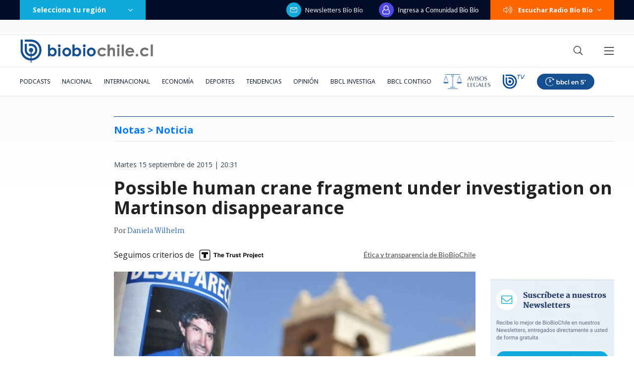

--- FILE ---
content_type: text/html; charset=utf-8
request_url: https://realtime.bbcl.cl/hit/?t=1768728001024&url=https%3A%2F%2Fwww.biobiochile.cl%2Fnoticias%2F2015%2F09%2F15%2Fpossible-human-crane-fragment-under-investigation-on-martinson-disappearance.shtml&property=01G1KMVDSGMWCR31GWZX0VBJBY&referrer=
body_size: -16
content:
01KF86F07CZ86NVZKXTTZDQTAF.jQ8yoKOOu8HbKlPahDlBtIWW+7UZYLdu8vkDeN833mE=

--- FILE ---
content_type: text/html; charset=utf-8
request_url: https://www.google.com/recaptcha/api2/aframe
body_size: 264
content:
<!DOCTYPE HTML><html><head><meta http-equiv="content-type" content="text/html; charset=UTF-8"></head><body><script nonce="AtXKfiaToeOYwePcU1fTUg">/** Anti-fraud and anti-abuse applications only. See google.com/recaptcha */ try{var clients={'sodar':'https://pagead2.googlesyndication.com/pagead/sodar?'};window.addEventListener("message",function(a){try{if(a.source===window.parent){var b=JSON.parse(a.data);var c=clients[b['id']];if(c){var d=document.createElement('img');d.src=c+b['params']+'&rc='+(localStorage.getItem("rc::a")?sessionStorage.getItem("rc::b"):"");window.document.body.appendChild(d);sessionStorage.setItem("rc::e",parseInt(sessionStorage.getItem("rc::e")||0)+1);localStorage.setItem("rc::h",'1768728014604');}}}catch(b){}});window.parent.postMessage("_grecaptcha_ready", "*");}catch(b){}</script></body></html>

--- FILE ---
content_type: application/javascript; charset=utf-8
request_url: https://fundingchoicesmessages.google.com/f/AGSKWxW1P3KzR_8MPEnZI9jyxKFaoGuQeYnfBLb_PVCgoycVcOzCGPfEFPP5WUQ0uvxOFpH1OhBLwXCTl0sPGQwO5983JSGgsegYAuVj63Kjj4tuINGfm-u8s85IIZUEidVmiWX30ULlT4WC3mcZnBrHDpcm_AsnvVh4M_W9mFAaWNORVj7kNQV2ErJSZ5r5/_.468x80-/adsservice./ad?cid=-468-60-/adscalebigsize.
body_size: -1289
content:
window['57cf686e-9548-4a08-b6df-dae2e9aba3c6'] = true;

--- FILE ---
content_type: application/javascript
request_url: https://www.biobiochile.cl/static/realtime/realtime-general.js?t=1768728011440&callback=BBCL_Realtime
body_size: 1000
content:
/*2026-01-18 09:19:05*/ BBCL_Realtime([{"id":6702862,"titulo":"Videos muestran como incendio descontrolado destruy\u00f3 una poblaci\u00f3n casi completa en Lirqu\u00e9n","url":"https:\/\/www.biobiochile.cl\/noticias\/nacional\/chile\/2026\/01\/18\/videos-muestran-como-incendio-descontrolado-destruyo-una-poblacion-completa-en-lirquen.shtml","imagen":"2026\/01\/villa-italia-lirquen.png","video_rudo_destacado":"https:\/\/rudo.video\/vod\/bVHyiY\/skin\/simple\/o\/MjAyNi8wMS92aWxsYS1pdGFsaWEtbGlycXVlbi5wbmc=","categoria":"nacional","en_vivo":false,"visitas":147},{"id":6702709,"titulo":"\"Dejo este lugar que considero por siempre mi casa\": el emotivo adi\u00f3s de Catalina Edwards de Megamedia","url":"https:\/\/www.biobiochile.cl\/noticias\/espectaculos-y-tv\/celebridades\/2026\/01\/17\/dejo-este-lugar-que-considero-por-siempre-mi-casa-el-emotivo-adios-de-catalina-edwards-de-megamedia.shtml","imagen":"2026\/01\/edwards.png","video_rudo_destacado":"","categoria":"general","en_vivo":false,"visitas":105},{"id":6702817,"titulo":"Decretan Estado de Cat\u00e1strofe en las regiones de \u00d1uble y B\u00edo B\u00edo por avance de incendios forestales","url":"https:\/\/www.biobiochile.cl\/noticias\/nacional\/region-del-bio-bio\/2026\/01\/18\/decretan-estado-de-catastrofe-en-las-regiones-del-bio-bio-y-nuble-por-avance-de-incendios-forestales.shtml","imagen":"2026\/01\/digital-1200-x-633-px-18.png","video_rudo_destacado":"","categoria":"nacional","en_vivo":false,"visitas":73},{"id":6701466,"titulo":"Funcionario reci\u00e9n contratado detect\u00f3 millonario error en sueldos de Ministerio de la Mujer desde 2020","url":"https:\/\/www.biobiochile.cl\/noticias\/nacional\/chile\/2026\/01\/16\/funcionario-recien-contratado-detecto-millonario-error-en-sueldos-de-ministerio-de-la-mujer-desde-2020.shtml","imagen":"2026\/01\/ministerio-de-la-mujer-1.jpg","video_rudo_destacado":"","categoria":"nacional","en_vivo":false,"visitas":53},{"id":6696446,"titulo":"Compras, deudas y \"coimas\": el caos financiero que tiene a Daniel Jadue bajo amenaza de c\u00e1rcel","url":"https:\/\/www.biobiochile.cl\/especial\/bbcl-investiga\/noticias\/articulos\/2026\/01\/18\/compras-deudas-y-coimas-el-caos-financiero-que-tiene-a-daniel-jadue-bajo-amenaza-de-carcel.shtml","imagen":"2026\/01\/diseno-sin-titulo-4.png","video_rudo_destacado":"","categoria":"nacional","en_vivo":false,"visitas":52},{"id":6702792,"titulo":"Conaf confirma 20 incendios forestales en combate: regiones de \u00d1uble y B\u00edo B\u00edo las m\u00e1s afectadas","url":"https:\/\/www.biobiochile.cl\/noticias\/nacional\/chile\/2026\/01\/18\/conaf-confirma-19-incendios-forestales-en-combate-regiones-de-nuble-y-bio-bio-las-mas-afectadas.shtml","imagen":"2026\/01\/digital-1200-x-633-px-17.png","video_rudo_destacado":"","categoria":"nacional","en_vivo":false,"visitas":45},{"id":6702727,"titulo":"Seremi de Transportes pide evitar trasladarse si no es necesario: \"La emergencia est\u00e1 bastante grave\"","url":"https:\/\/www.biobiochile.cl\/noticias\/nacional\/region-del-bio-bio\/2026\/01\/18\/seremi-cautivo-pide-evitar-trasladarse-hacia-o-desde-concepcion-la-emergencia-esta-bastante-grave.shtml","imagen":"2026\/01\/seremi-cautivo-pide-evitar-trasladarse-hacia-o-desde-concepcion-la-emergencia-esta-bastante-grave.png","video_rudo_destacado":"","categoria":"nacional","en_vivo":false,"visitas":33},{"id":6702782,"titulo":"VIDEOS | Preocupante avance de incendio forestal de Concepci\u00f3n a Penco-Lirqu\u00e9n: est\u00e1 cerca de casas","url":"https:\/\/www.biobiochile.cl\/noticias\/nacional\/region-del-bio-bio\/2026\/01\/18\/videos-preocupante-avance-de-incendio-forestal-de-concepcion-a-penco-lirquen-esta-cerca-de-casas.shtml","imagen":"2026\/01\/digital-1200-x-633-px-16.png","video_rudo_destacado":"https:\/\/rudo.video\/vod\/bVHuqe\/skin\/simple\/o\/MjAyNi8wMS9kaWdpdGFsLTEyMDAteC02MzMtcHgtMTYucG5n","categoria":"nacional","en_vivo":false,"visitas":27},{"id":6700720,"titulo":"Los ocho d\u00edas de fraude: c\u00f3mo la banda criminal se \"tapiz\u00f3\" con millonario bot\u00edn de Amparo Noguera","url":"https:\/\/www.biobiochile.cl\/especial\/bbcl-investiga\/noticias\/articulos\/2026\/01\/17\/los-ocho-dias-de-fraude-como-la-banda-criminal-se-tapizo-del-millonario-botin-de-amparo-noguera.shtml","imagen":"2026\/01\/estafa-contra-amparo-noguera.png","video_rudo_destacado":"","categoria":"nacional","en_vivo":false,"visitas":26},{"id":6702857,"titulo":"Funcionarios denuncian robos en Hospital de Penco-Lirqu\u00e9n durante incendio forestal descontrolado","url":"https:\/\/www.biobiochile.cl\/noticias\/nacional\/chile\/2026\/01\/18\/funcionarios-denuncian-robos-en-hospital-de-penco-lirquen-durante-incendio-forestal-descontrolado.shtml","imagen":"2026\/01\/a_uno_1713465.jpeg","video_rudo_destacado":"","categoria":"nacional","en_vivo":false,"visitas":25}])